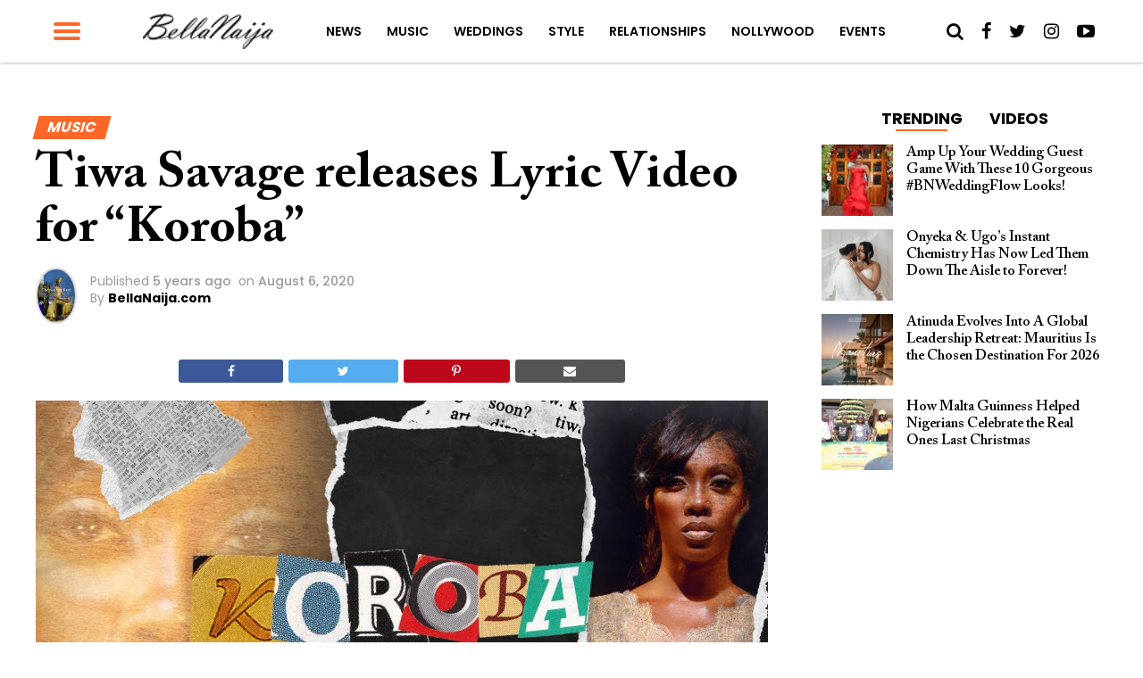

--- FILE ---
content_type: text/html; charset=utf-8
request_url: https://www.google.com/recaptcha/api2/aframe
body_size: 265
content:
<!DOCTYPE HTML><html><head><meta http-equiv="content-type" content="text/html; charset=UTF-8"></head><body><script nonce="NhsMgw64cfD6ksKC622tug">/** Anti-fraud and anti-abuse applications only. See google.com/recaptcha */ try{var clients={'sodar':'https://pagead2.googlesyndication.com/pagead/sodar?'};window.addEventListener("message",function(a){try{if(a.source===window.parent){var b=JSON.parse(a.data);var c=clients[b['id']];if(c){var d=document.createElement('img');d.src=c+b['params']+'&rc='+(localStorage.getItem("rc::a")?sessionStorage.getItem("rc::b"):"");window.document.body.appendChild(d);sessionStorage.setItem("rc::e",parseInt(sessionStorage.getItem("rc::e")||0)+1);localStorage.setItem("rc::h",'1768671744923');}}}catch(b){}});window.parent.postMessage("_grecaptcha_ready", "*");}catch(b){}</script></body></html>